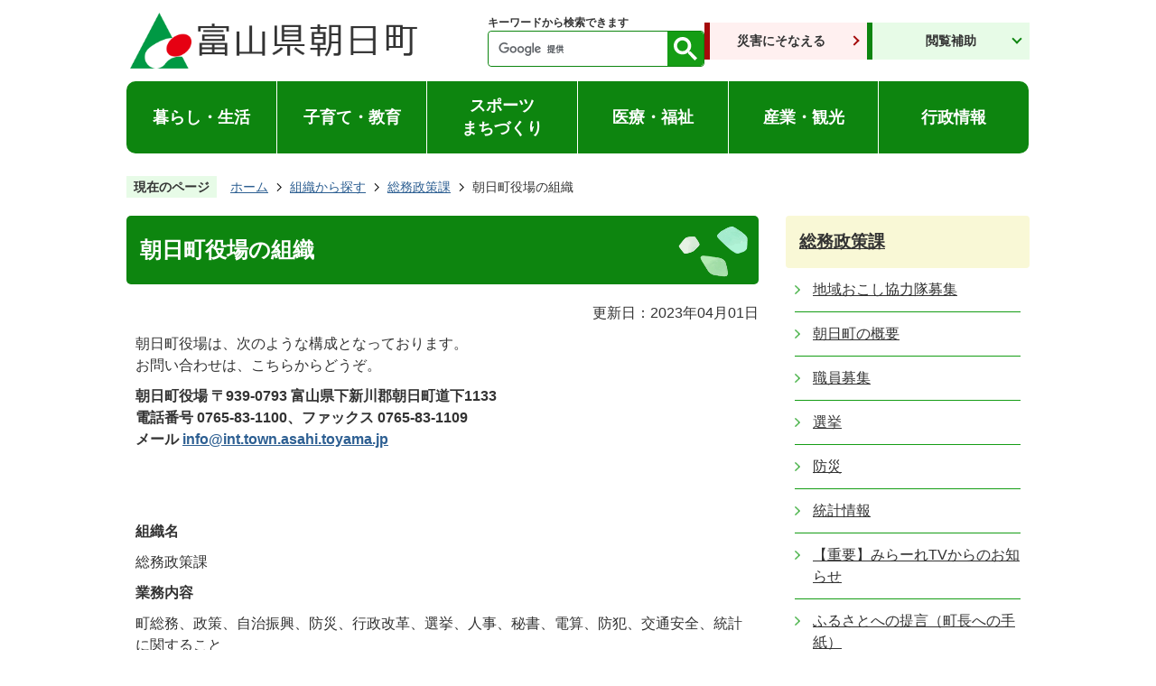

--- FILE ---
content_type: text/html
request_url: https://www.town.asahi.toyama.jp/soshiki/somu/1449208671207.html
body_size: 10472
content:
<!DOCTYPE HTML>
<html lang="ja">
<head>
  <meta charset="utf-8">
                                                                                              

        <meta name="keywords" content="">
<meta name="description" content="">    <meta property="og:title" content="朝日町役場の組織|朝日町ホームページ - 下新川郡">
<meta property="og:type" content="article">
<meta property="og:url" content="https://www.town.asahi.toyama.jp/soshiki/somu/1449208671207.html">
  <meta property="og:image" content="//www.town.asahi.toyama.jp/theme/base/img_common/ogp_noimage.png" />
  <meta property="og:description" content="              朝日町役場は、次のような構成となっております。お問い合わせは、こちらからどうぞ。朝日町役場 〒939-0793 富山県下新川郡朝日町道下1133電話番号 0765-83-1100、ファックス 0765-83-1109メール info@int.town.asahi.toyama.jp  組織名総務政策課業務内容町総務、政策、自治振興、防災、行政改革、選挙、人事、秘書、電算、防犯、交通安全、統計に関すること組織名財政管理課業務内容統計、予算、財産管理、入札、契約に関すること組織名みんなで未来！課業務内容広報、HP、LINE、SDGs、DX、再生可能エネルギー、総合計画、企画、地方創生に関すること組織名税務課業務内容税務に関すること組織名住民・子ども課業務内容戸籍、年金、生活環境、子育て支援、保育所、児童医療費、移住・定住に関すること組織名健康課業務内容福祉、医療保険、保健、介護に関すること組織名商工観光課業務内容商業、工業、労働、企業誘致、観光、地域交通に関すること組織名農林水産課業務内容農業、農業委員会、林業、水産業、自然保護、緑化、有害鳥獣に関すること組織名建設課業務内容都市計画、町営住宅、道路・河川、下水道・水道に関すること組織名会計課業務内容出納に関すること組織名議会事務局業務内容議会、監査に関すること組織名教育委員会事務局業務内容学校教育、奨学金、生涯学習、スポーツ、文化、文化財に関すること問い合わせ先朝日町役場富山県下新川郡朝日町道下1133電話番号 : 0765-83-1100ファックス : 0765-83-1109メール：info@int.town.asahi.toyama.jp            " />  <meta name="viewport" content="width=750, user-scalable=yes">      <meta name="nsls:timestamp" content="Sat, 01 Apr 2023 07:00:00 GMT">            <title>朝日町役場の組織／朝日町ホームページ - 下新川郡</title>    <link rel="canonical" href="https://www.town.asahi.toyama.jp/soshiki/somu/1449208671207.html">        
                            <link rel="icon" href="//www.town.asahi.toyama.jp/favicon.ico">
        <link rel="apple-touch-icon" href="//www.town.asahi.toyama.jp/theme/base/img_common/smartphone.png">
                                                  <link href="//www.town.asahi.toyama.jp/theme/base/css/sub.css" rel="stylesheet" type="text/css" class="sp-style">              

                      
            
                                                        <script src="//www.town.asahi.toyama.jp/theme/base/js/jquery.js"></script>
                              <script src="//www.town.asahi.toyama.jp/theme/base/js/jquery_cookie.js"></script>
                              <script src="//www.town.asahi.toyama.jp/theme/base/js/jquery-ui.min.js"></script>
                              <script src="//www.town.asahi.toyama.jp/theme/base/js/common_lib.js"></script>
                              <script src="//www.town.asahi.toyama.jp/theme/base/js/jquery.easing.1.3.js"></script>
                              <script src="//www.town.asahi.toyama.jp/theme/base/js/jquery.bxslider.js"></script>
                              <script src="//www.town.asahi.toyama.jp/theme/base/js/jquery_dropmenu.js"></script>
                                                          <script src="//www.town.asahi.toyama.jp/theme/base/js/common.js"></script>
<script src="//www.town.asahi.toyama.jp/theme/base/js/jquery.smartslider.js"></script>
<script src="//www.town.asahi.toyama.jp/theme/base/js/mutual_switching/mutual_switching.js"></script>
                                              <script src='//www.google.com/jsapi'></script>
                                          <script src="//www.town.asahi.toyama.jp/theme/base/js/sub.js"></script>
                          

              
                  
  <!--[if lt IE 9]>
  <script src="//www.town.asahi.toyama.jp/theme/base/js/html5shiv-printshiv.min.js"></script>
  <script src="//www.town.asahi.toyama.jp/theme/base/js/css3-mediaqueries.js"></script>
  <![endif]-->

  <script>
    var cms_api_token="eyJ0eXAiOiJKV1QiLCJhbGciOiJIUzI1NiJ9.eyJjdXN0b21lcl9jb2RlIjoiMjIxMzQ0Iiwic2VydmljZV9uYW1lIjoiU01BUlQgQ01TIn0.Ghfk_vE9wQx1fFKUgKe9XeGeenAOlN2skDne-QBbipE";
    var cms_api_domain="api3rd.smart-lgov.jp";
    var cms_api_site="";
    var cms_app_version="";
    var cms_app_id="";
    var site_domain = "https://www.town.asahi.toyama.jp";
    var theme_name = "base";
    var cms_recruit_no = "0";
    var cms_recruit_history_no = "0";
    var cms_recruit_search_item = '[]';
    var is_smartphone = false;  </script>

  
  


</head>
<body>
            
              
                
  
  
  <p id="smartphone" class="jqs-go-to-sp" style="display: none;">
  <a href="https://www.town.asahi.toyama.jp/soshiki/somu/1449208671207.html" class="jqs-go-to-sp">
    <span class="wrap">
      <span class="txt">スマートフォン版を表示</span>
      <span class="ico"></span>
    </span>
  </a>
</p>
  



  <div id="wrapper" class="a-9901">
    <div id="wrapper-in">
      <div id="wrapper-in2">

        <div id="header-print">
          <header id="header" class="view-pc">
                          <p class="to-container"><a href="#container">本文へ</a></p>
<div class="header-subnav">
  <div class="header-subnav-in">
        <p class="header-logo" id="header-logo">
      <a href="https://www.town.asahi.toyama.jp/chosei/index.html">        <img src="//www.town.asahi.toyama.jp/theme/base/img_common/header_logo.png" alt="富山県朝日町">
      </a>    </p>
    <div class="header-right">
              <dl class="header-search">
          <dt>キーワードから検索できます</dt>
          <dd>
            <div class="search-box">
                                            




                          
                
                  
                  
                                      <div class="gcse-searchbox-only" data-resultsurl="//www.town.asahi.toyama.jp/result.html" data-enableAutoComplete="true"></div>
  
                                  </div>
          </dd>
        </dl>
            <ul class="header-btn js-support-wrapper">
        <li class="emg"><a href="https://www.town.asahi.toyama.jp/kurashi_index/1450751038906.html">災害にそなえる</a></li>
        <li class="support">
          <button type="button" class="js-support-btn">閲覧補助</button>
          <div class="header-support js-support-box">
            <div class="header-support-row">
              <dl class="header-size">
                <dt class="title"><span>文字サイズ</span></dt>
                <dd class="item">
                  <button class="scsize normal">
                    <img src="//www.town.asahi.toyama.jp/theme/base/img_common/headersize_normal_on.png" alt="標準（初期状態）" class="normal-on">
                    <img src="//www.town.asahi.toyama.jp/theme/base/img_common/headersize_normal_off.png" alt="標準に戻す" class="normal-off hide">
                  </button>
                </dd>
                <dd class="item2">
                  <button class="scsize up">
                    <img src="//www.town.asahi.toyama.jp/theme/base/img_common/headersize_big_off.png" alt="拡大する" class="big-off">
                    <img src="//www.town.asahi.toyama.jp/theme/base/img_common/headersize_big_on.png" alt="拡大（最大状態）" class="big-on hide">
                  </button>
                </dd>
              </dl>
              <dl class="header-color">
                <dt class="title"><span>背景色</span></dt>
                <dd class="item">
                  <a href="#" class="sccolor" data-bgcolor="color_black">
                    <img src="//www.town.asahi.toyama.jp/theme/base/img_common/headercolor_black.png" alt="背景色を黒色にする">
                  </a>
                </dd>
                <dd class="item2">
                  <a href="#" class="sccolor" data-bgcolor="color_blue">
                    <img src="//www.town.asahi.toyama.jp/theme/base/img_common/headercolor_blue.png" alt="背景色を青色にする">
                  </a>
                </dd>
                <dd class="item3">
                  <a href="#" class="sccolor" data-bgcolor="color_normal">
                    <img src="//www.town.asahi.toyama.jp/theme/base/img_common/headercolor_normal.png" alt="背景色を元に戻す">
                  </a>
                </dd>
              </dl>
            </div>
            <div class="header-support-row">
              <div class="header-lang">
                <div class="lang-wrap">
                                      <select class="lang-select js-lang-select" name="translate" title="Select Language">
  <option value="#" lang="en">Select Language</option>
  <option value="//translate.google.com/translate?hl=ja&amp;sl=auto&amp;tl=en&amp;u=https://www.town.asahi.toyama.jp/soshiki/somu/1449208671207.html" lang="en">English</option>
  <option value="//translate.google.com/translate?hl=ja&amp;sl=auto&amp;tl=zh-TW&amp;u=https://www.town.asahi.toyama.jp/soshiki/somu/1449208671207.html" lang="zh-TW">繁體中文</option>
  <option value="//translate.google.com/translate?hl=ja&amp;sl=auto&amp;tl=zh-CN&amp;u=https://www.town.asahi.toyama.jp/soshiki/somu/1449208671207.html" lang="zh-CN">&#31616;体中文</option>
  <option value="//translate.google.com/translate?hl=ja&amp;sl=auto&amp;tl=ko&amp;u=https://www.town.asahi.toyama.jp/soshiki/somu/1449208671207.html" lang="ko">&#54620;&#44397;&#50612;</option>
  <option value="//translate.google.com/translate?hl=ja&amp;sl=auto&amp;tl=pt&amp;u=https://www.town.asahi.toyama.jp/soshiki/somu/1449208671207.html" lang="pt">Portugu&#234;s</option>
</select>                                    <button class="btn-lang-select js-btn-lang-select" type="button">翻訳</button>
                </div>
              </div>
            </div>
          </div>
        </li>
      </ul>
    </div>
  </div>
</div>                                      
<script>
$(function() {
  $('.headerNaviDynBlock').each(function() {
    var block = $(this);
    var list = block.find('.headerNaviDynList');
    block.css('display', 'none');

    var url = block.attr('url');
    if (!url) {
      url = block.attr('data-url');
      if (!url) {
        return;
      }
    }

    $.getJSON(url, function(json) {
      var templateOrig = block.find('.headerNaviPageTemplate');
      if (templateOrig.length == 0) {
        return;
      }
      var template = templateOrig.clone().removeClass('headerNaviPageTemplate').addClass('pageEntity').css('display', '');
      block.find('.pageEntity').remove();
      var count = 0;
      for (var j=0; j<json.length; j++) {
        var item = json[j];
        if (item.is_category_index && item.child_pages_count == 0) {
          continue;
        }
        var entity = template.clone();
        entity.find('.pageLink').attr('href', item.url).text(item.page_name);
        entity.find('.pageDescription').text(item.description);
        list.append(entity);
        count++;
      }
      if (count > 0) {
        block.css('display', '');
      }
      templateOrig.remove();
    });
  });
});
</script>

<nav id="header-nav">
  <ul class="header-nav-list list">
    <li class="nav">
      <a href="https://www.town.asahi.toyama.jp/chosei/kurashi_seikatsu/index.html">暮らし・生活</a>
              <div class="dropmenu headerNaviDynBlock" style="display:none;" data-url="//www.town.asahi.toyama.jp/chosei/kurashi_seikatsu/index.tree.json">
          <ul class="dropmenu-list headerNaviDynList">
            <li class="headerNaviPageTemplate"><a class="pageLink"></a></li>
          </ul>
        </div>
          </li>
    <li class="nav">
      <a href="https://www.town.asahi.toyama.jp/chosei/kosodate_kyoiku/index.html">子育て・教育</a>
              <div class="dropmenu headerNaviDynBlock" style="display:none;" data-url="//www.town.asahi.toyama.jp/chosei/kosodate_kyoiku/index.tree.json">
          <ul class="dropmenu-list headerNaviDynList">
            <li class="headerNaviPageTemplate"><a class="pageLink"></a></li>
          </ul>
        </div>
          </li>
    <li class="nav">
      <a href="https://www.town.asahi.toyama.jp/chosei/sports_matidukuri/index.html">スポーツ<br>まちづくり</a>
              <div class="dropmenu headerNaviDynBlock" style="display:none;" data-url="//www.town.asahi.toyama.jp/chosei/sports_matidukuri/index.tree.json">
          <ul class="dropmenu-list headerNaviDynList">
            <li class="headerNaviPageTemplate"><a class="pageLink"></a></li>
          </ul>
        </div>
          </li>
    <li class="nav">
      <a href="https://www.town.asahi.toyama.jp/chosei/iryo_fukushi/index.html">医療・福祉</a>
              <div class="dropmenu headerNaviDynBlock" style="display:none;" data-url="//www.town.asahi.toyama.jp/chosei/iryo_fukushi/index.tree.json">
          <ul class="dropmenu-list headerNaviDynList">
            <li class="headerNaviPageTemplate"><a class="pageLink"></a></li>
          </ul>
        </div>
          </li>
    <li class="nav">
      <a href="https://www.town.asahi.toyama.jp/chosei/sangyo_kigyo/index.html">産業・観光</a>
              <div class="dropmenu headerNaviDynBlock" style="display:none;" data-url="//www.town.asahi.toyama.jp/chosei/sangyo_kigyo/index.tree.json">
          <ul class="dropmenu-list headerNaviDynList">
            <li class="headerNaviPageTemplate"><a class="pageLink"></a></li>
          </ul>
        </div>
          </li>
    <li class="nav">
      <a href="https://www.town.asahi.toyama.jp/chosei/gyosei/index.html">行政情報</a>
              <div class="dropmenu headerNaviDynBlock" style="display:none;" data-url="//www.town.asahi.toyama.jp/chosei/gyosei/index.tree.json">
          <ul class="dropmenu-list headerNaviDynList">
            <li class="headerNaviPageTemplate"><a class="pageLink"></a></li>
          </ul>
        </div>
          </li>
  </ul>
</nav>                      </header>
          <header id="sp-header" class="view-sp">
                          <div class="sp-header-in">
  <p id="sp-header-logo">
    <a href="https://www.town.asahi.toyama.jp/chosei/index.html">
      <img src="//www.town.asahi.toyama.jp/theme/base/img_common/header_logo.png" alt="富山県朝日町">
    </a>
  </p>
  <div id="sp-header-nav">
    <p class="menu-btn-menu">
      <a href="#">
                  <img src="//www.town.asahi.toyama.jp/theme/base/img_common/menu_btn_menu.png" alt="メニュー">
              </a>
    </p>
    <p class="menu-btn-close">
      <a href="#">
                  <img src="//www.town.asahi.toyama.jp/theme/base/img_common/menu_btn_menu_close.png" alt="閉じる">
              </a>
    </p>
  </div>
</div>
<div class="modal-menu-bg"></div>
<div class="modal-menu">
  <dl class="modal-search">
    <dt>キーワードから検索できます</dt>
    <dd>
      <div class="search-box">
                          




                          
                
                  
                  
                                      <div class="gcse-searchbox-only" data-resultsurl="//www.town.asahi.toyama.jp/result.html" data-enableAutoComplete="true"></div>
  
                      </div>
    </dd>
  </dl>
              <nav class="modal-nav modal-nav-normal">
  <div class="box">
    <p class="title">暮らし・生活</p>
          <div class="headerNaviDynBlock" data-url="//www.town.asahi.toyama.jp/chosei/kurashi_seikatsu/index.tree.json">
        <ul class="list headerNaviDynList">
          <li class="headerNaviPageTemplate"><a class="pageLink"></a></li>
        </ul>
      </div>
      </div>
  <div class="box">
    <p class="title">子育て・教育</p>
          <div class="headerNaviDynBlock" data-url="//www.town.asahi.toyama.jp/chosei/kosodate_kyoiku/index.tree.json">
        <ul class="list headerNaviDynList">
          <li class="headerNaviPageTemplate"><a class="pageLink"></a></li>
        </ul>
      </div>
      </div>
  <div class="box">
    <p class="title">スポーツ・まちづくり</p>
          <div class="headerNaviDynBlock" data-url="//www.town.asahi.toyama.jp/chosei/sports_matidukuri/index.tree.json">
        <ul class="list headerNaviDynList">
          <li class="headerNaviPageTemplate"><a class="pageLink"></a></li>
        </ul>
      </div>
      </div>
  <div class="box">
    <p class="title">医療・福祉</p>
          <div class="headerNaviDynBlock" data-url="//www.town.asahi.toyama.jp/chosei/iryo_fukushi/index.tree.json">
        <ul class="list headerNaviDynList">
          <li class="headerNaviPageTemplate"><a class="pageLink"></a></li>
        </ul>
      </div>
      </div>
  <div class="box">
    <p class="title">産業・観光</p>
          <div class="headerNaviDynBlock" data-url="//www.town.asahi.toyama.jp/chosei/sangyo_kigyo/index.tree.json">
        <ul class="list headerNaviDynList">
          <li class="headerNaviPageTemplate"><a class="pageLink"></a></li>
        </ul>
      </div>
      </div>
  <div class="box">
    <p class="title">行政情報</p>
          <div class="headerNaviDynBlock" data-url="//www.town.asahi.toyama.jp/chosei/gyosei/index.tree.json">
        <ul class="list headerNaviDynList">
          <li class="headerNaviPageTemplate"><a class="pageLink"></a></li>
        </ul>
      </div>
      </div>
</nav>        <div class="support-block js-support-wrapper">
    <ul class="support-btn">
      <li class="emg"><a href="https://www.town.asahi.toyama.jp/kurashi_index/1450751038906.html">災害にそなえる</a></li>
    </ul>
    <ul class="support-list js-support-box">
      <li class="header-color">
        <dl class="header-color-in">
          <dt class="header-color-title"><span>背景色変更</span></dt>
          <dd class="header-color-item">
            <a href="#" class="sccolor" data-bgcolor="color_black">
              <img src="//www.town.asahi.toyama.jp/theme/base/img_common/sp_headercolor_black.png" alt="背景色を黒色にする">
            </a>
          </dd>
          <dd class="header-color-item2">
            <a href="#" class="sccolor" data-bgcolor="color_blue">
              <img src="//www.town.asahi.toyama.jp/theme/base/img_common/sp_headercolor_blue.png" alt="背景色を青色にする">
            </a>
          </dd>
          <dd class="header-color-item3">
            <a href="#" class="sccolor" data-bgcolor="color_normal">
              <img src="//www.town.asahi.toyama.jp/theme/base/img_common/sp_headercolor_normal.png" alt="背景色を白色にする">
            </a>
          </dd>
        </dl>
      </li>
      <li class="header-size">
        <dl class="header-size-in">
          <dt class="header-size-title"><span>文字サイズ変更</span></dt>
          <dd class="header-size-item">
            <button class="scsize normal">
              <img src="//www.town.asahi.toyama.jp/theme/base/img_common/sp_headersize_normal_on.png" alt="標準（初期状態）" class="normal-on">
              <img src="//www.town.asahi.toyama.jp/theme/base/img_common/sp_headersize_normal_off.png" alt="標準に戻す" class="normal-off hide">
            </button>
          </dd>
          <dd class="header-size-item2">
            <button class="scsize up">
              <img src="//www.town.asahi.toyama.jp/theme/base/img_common/sp_headersize_big_off.png" alt="拡大する" class="big-off">
              <img src="//www.town.asahi.toyama.jp/theme/base/img_common/sp_headersize_big_on.png" alt="拡大（最大状態）" class="big-on hide">
            </button>
          </dd>
        </dl>
      </li>
      <li class="header-lang">
        <div class="lang-wrap">
                      <select class="lang-select js-lang-select" name="translate" title="Select Language">
  <option value="#" lang="en">Select Language</option>
  <option value="//translate.google.com/translate?hl=ja&amp;sl=auto&amp;tl=en&amp;u=https://www.town.asahi.toyama.jp/soshiki/somu/1449208671207.html" lang="en">English</option>
  <option value="//translate.google.com/translate?hl=ja&amp;sl=auto&amp;tl=zh-TW&amp;u=https://www.town.asahi.toyama.jp/soshiki/somu/1449208671207.html" lang="zh-TW">繁體中文</option>
  <option value="//translate.google.com/translate?hl=ja&amp;sl=auto&amp;tl=zh-CN&amp;u=https://www.town.asahi.toyama.jp/soshiki/somu/1449208671207.html" lang="zh-CN">&#31616;体中文</option>
  <option value="//translate.google.com/translate?hl=ja&amp;sl=auto&amp;tl=ko&amp;u=https://www.town.asahi.toyama.jp/soshiki/somu/1449208671207.html" lang="ko">&#54620;&#44397;&#50612;</option>
  <option value="//translate.google.com/translate?hl=ja&amp;sl=auto&amp;tl=pt&amp;u=https://www.town.asahi.toyama.jp/soshiki/somu/1449208671207.html" lang="pt">Portugu&#234;s</option>
</select>                    <button class="btn-lang-select js-btn-lang-select">翻訳</button>
        </div>
      </li>
    </ul>
    <p class="modal-btn-pc jqs-go-to-pc">
      <a href="https://www.town.asahi.toyama.jp/soshiki/somu/1449208671207.html" class="jqs-go-to-pc">PC版を表示</a>
    </p>
  </div>
  <p class="modal-close">
    <a href="#">メニューを閉じる</a>
  </p>
</div>                      </header>
        </div>

        <dl id="pankuzu" class="clearfix">
          <dt class="title">現在のページ</dt>
          <dd class="in">
            

<ul class="list">
              <li><a href="https://www.town.asahi.toyama.jp/index.html">ホーム</a></li>
                  <li class="icon"><a href="https://www.town.asahi.toyama.jp/soshiki/index.html">組織から探す</a></li>
                  <li class="icon"><a href="https://www.town.asahi.toyama.jp/soshiki/somu/index.html">総務政策課</a></li>
            <li class="icon"><span>朝日町役場の組織</span></li>
  </ul>
          </dd>
        </dl>

        <section id="container" tabindex="-1">
          <div id="container-in" class="clearfix">

            <article id="contents" role="main">

                                
      <h1 class="title"><span class="bg"><span class="bg2">朝日町役場の組織</span></span></h1>
                  
              <div id="social-update-area">
                                                                                                                                                                    

  
                
            
            
                     
        <p class="update">更新日：2023年04月01日</p>

  
                              </div>

              <div id="contents-in">      
        
        
                <div class="free-layout-area">
          <div>
            
            
            
            <div class="wysiwyg">
              <p>朝日町役場は、次のような構成となっております。<br />
お問い合わせは、こちらからどうぞ。</p>

<p><strong>朝日町役場 〒939-0793 富山県下新川郡朝日町道下1133<br />
電話番号 0765-83-1100、ファックス 0765-83-1109<br />
メール <a domain="" class="icon2" href="mailto:&#105;&#110;&#102;&#111;&#64;&#105;&#110;&#116;&#46;&#116;&#111;&#119;&#110;&#46;&#97;&#115;&#97;&#104;&#105;&#46;&#116;&#111;&#121;&#97;&#109;&#97;&#46;&#106;&#112;">info@int.town.asahi.toyama.jp</a></strong></p>

<p>&nbsp;</p>

<p>&nbsp;</p>

<p><strong>組織名</strong></p>

<p>総務政策課</p>

<p><strong>業務内容</strong></p>

<p>町総務、政策、自治振興、防災、行政改革、選挙、人事、秘書、電算、防犯、交通安全、統計に関すること</p>

<p><strong>組織名</strong></p>

<p>財政管理課</p>

<p><strong>業務内容</strong></p>

<p>統計、予算、財産管理、入札、契約に関すること</p>

<p><strong>組織名</strong></p>

<p>みんなで未来！課</p>

<p><strong>業務内容</strong></p>

<p>広報、HP、LINE、SDGs、DX、再生可能エネルギー、総合計画、企画、地方創生に関すること</p>

<p><strong>組織名</strong></p>

<p>税務課</p>

<p><strong>業務内容</strong></p>

<p>税務に関すること</p>

<p><strong>組織名</strong></p>

<p>住民・子ども課</p>

<p><strong>業務内容</strong></p>

<p>戸籍、年金、生活環境、子育て支援、保育所、児童医療費、移住・定住に関すること</p>

<p><strong>組織名</strong></p>

<p>健康課</p>

<p><strong>業務内容</strong></p>

<p>福祉、医療保険、保健、介護に関すること</p>

<p><strong>組織名</strong></p>

<p>商工観光課</p>

<p><strong>業務内容</strong></p>

<p>商業、工業、労働、企業誘致、観光、地域交通に関すること</p>

<p><strong>組織名</strong></p>

<p>農林水産課</p>

<p><strong>業務内容</strong></p>

<p>農業、農業委員会、林業、水産業、自然保護、緑化、有害鳥獣に関すること</p>

<p><strong>組織名</strong></p>

<p>建設課</p>

<p><strong>業務内容</strong></p>

<p>都市計画、町営住宅、道路・河川、下水道・水道に関すること</p>

<p><strong>組織名</strong></p>

<p>会計課</p>

<p><strong>業務内容</strong></p>

<p>出納に関すること</p>

<p><strong>組織名</strong></p>

<p>議会事務局</p>

<p><strong>業務内容</strong></p>

<p>議会、監査に関すること</p>

<p><strong>組織名</strong></p>

<p>教育委員会事務局</p>

<p><strong>業務内容</strong></p>

<p>学校教育、奨学金、生涯学習、スポーツ、文化、文化財に関すること</p>

<p><strong>問い合わせ先</strong></p>

<p>朝日町役場</p>

<p>富山県下新川郡朝日町道下1133</p>

<p>電話番号&nbsp;: 0765-83-1100</p>

<p>ファックス&nbsp;: 0765-83-1109</p>

<p>メール：<a domain="" class="icon2" href="mailto:&#105;&#110;&#102;&#111;&#64;&#105;&#110;&#116;&#46;&#116;&#111;&#119;&#110;&#46;&#97;&#115;&#97;&#104;&#105;&#46;&#116;&#111;&#121;&#97;&#109;&#97;&#46;&#106;&#112;">info@int.town.asahi.toyama.jp</a></p>
            </div>
          
          
          
          
</div>
        </div>
        
        


            
              
                                                                  <!-- 「お問い合わせ先」 -->
                                                        
      <div class="toiawase">
      <div class="toiawase-in">
        <h2 class="title"><span class="bg"><span class="bg2">この記事に関するお問い合わせ先</span></span></h2>
        <div class="in">
          <div class="name">朝日町役場 総務政策課<br>〒939-0793 下新川郡朝日町道下1133<br>電話番号：0765-83-1100<br>ファックス：0765-83-1109</div>
        </div>
      </div>
    </div>
                    
                     <!-- pdfダウンロード -->

                                                        
                  
  


                  
                
              <!-- //#contents-in  -->
              </div>
            <!-- //#contents  -->
            </article>

                                                                                                        
              
                <nav id="side-nav">
        <section class="side-nav-list">
            
    <script>
  function cmsDynDateFormat(date, format) {
    var jpWeek = ['日', '月', '火', '水', '木', '金', '土'];
    return format.replace('%Y', date.getFullYear()).replace('%m', ('0' + (date.getMonth() + 1)).slice(-2)).replace('%d', ('0' + date.getDate()).slice(-2)).replace('%a', jpWeek[date.getDay()])
        .replace('%H', ('0' + date.getHours()).slice(-2)).replace('%M', ('0' + date.getMinutes()).slice(-2)).replace('%S', ('0' + date.getSeconds()).slice(-2));
  }
  function cmsDynExecuteGetPageList() {
    var outerBlocks = $('.pageListDynBlock');
    outerBlocks.each(function() {
      var block = $(this);
      block.find('.pageListExists').css('display', 'none');
      block.find('.pageListNotExists').css('display', 'none');

      var url = block.attr('data-url');

      var cond = {};

      cond.limit = parseInt(block.attr('data-limit'));
      cond.showIndex = parseInt(block.attr('data-show-index'));
      cond.showMobile = parseInt(block.attr('data-show-mobile'));
      dateBegin = block.attr('data-date-begin');
      dateSpan = block.attr('data-date-span');

      cond.curPageNo = block.attr('data-current-page-no');
      cond.dirClass = block.attr('data-dir-class');
      cond.pageClass = block.attr('data-page-class');

      cond.timeBegin = 0;
      if (dateBegin) {
        cond.timeBegin = new Date(dateBegin);
      } else if (dateSpan) {
        cond.timeBegin = Date.now() - dateSpan * 86400000;
      }
      var recentSpan = block.attr('data-recent-span');
      cond.recentBegin = 0;
      if (recentSpan) {
        cond.recentBegin = Date.now() - recentSpan * 86400000;
      }
      cond.dateFormat = block.attr('data-date-format');
      if (!cond.dateFormat) {
        cond.dateFormat = '%Y/%m/%d %H:%M:%S';
      }
      cond.joinGrue = block.attr('data-join-grue');
      if (!cond.joinGrue) {
        cond.joinGrue = ' , ';
      }
      cond.eventDateFormat = block.attr('data-event-date-format');
      if (!cond.eventDateFormat) {
        cond.eventDateFormat = cond.dateFormat;
      }
      cond.eventType = block.attr('data-event-type');
      cond.eventField = block.attr('data-event-field');
      cond.eventArea = block.attr('data-event-area');
      eventDateSpan = block.attr('data-event-date-span');
      cond.eventTimeEnd = 0;
      if (eventDateSpan) {
        cond.eventTimeEnd = Date.now() + eventDateSpan * 86400000;
      }

      // タグ
      cond.tagDisplay = block.attr('data-show-tags');
      cond.tagPosition = block.attr('data-tags-position');
      cond.tagFilterTargets = block.attr('data-tag-filter-targets');

      $.getJSON(url, function(json) {
        cmsDynApplyPageListJson(block, json, cond);
      }).fail(function(jqxhr, textStatus, error) {
        block.css('display', 'none');
      });
    });
  }
  function cmsDynApplyPageListJson(block, json, cond) {
    var now = Date.now();
    var list = block.find('.pageListBlock');
    var template = list.find('.pageEntity:first').clone();
    list.find('.pageEntity').remove();

    var count = 0;

    for (var i = 0; i < json.length; i++) {
      var item = json[i];
      var itemDate = new Date(item.publish_datetime);

      if (!cond.showIndex && item.is_category_index) {
        continue;
      }
      if (!cond.showMobile && item.is_keitai_page) {
        continue;
      }
      if (cond.timeBegin && itemDate.getTime() < cond.timeBegin) {
        continue;
      }

      // タグによる絞込み
      if ('tag' in item && item.tag && cond.tagFilterTargets != null) {
        var filteringNos = (!isNaN(cond.tagFilterTargets)) ? [cond.tagFilterTargets] : cond.tagFilterTargets.split(/,|\s/);
        var isTarget = false;
        item.tag.forEach(function(tagItem, idx) {
          if (filteringNos.indexOf(tagItem.tag_no + "") >= 0) {
            isTarget = true;
          }
        });
        if (!isTarget) {
          continue;
        }
      }

      var entity = template.clone();
      if ('event' in item && item['event']) {
        var pageEvent = item['event'];
        if (cond.eventType && cond.eventType != pageEvent.event_type_name) {
          continue;
        }
        if (cond.eventField && $.inArray(cond.eventField, pageEvent.event_fields) < 0) {
          continue;
        }
        if (cond.eventArea && $.inArray(cond.eventArea, pageEvent.event_area) < 0) {
          continue;
        }

        var eventDateString = '';
        if (cond.eventTimeEnd) {
          if (pageEvent.event_date_type_id == 0) {
            var startDatetime = pageEvent.event_start_datetime ? new Date(pageEvent.event_start_datetime) : false;
            var endDatetime = pageEvent.event_end_datetime ? new Date(pageEvent.event_end_datetime) : false;
            if (startDatetime && endDatetime) {
              if (startDatetime.getTime() > cond.eventTimeEnd || endDatetime.getTime() <= now) {
                continue;
              }
              eventDateString = cmsDynDateFormat(startDatetime, cond.eventDateFormat) + '～' + cmsDynDateFormat(endDatetime, cond.eventDateFormat);
            } else if (startDatetime) {
              if (startDatetime.getTime() > cond.eventTimeEnd) {
                continue;
              }
            } else {
              if (endDatetime.getTime() <= now) {
                continue;
              }
              eventDateString = '～' + cmsDynDateFormat(endDatetime, cond.eventDateFormat);
            }
          } else if (pageEvent.event_date_type_id == 1) {
            var filteredDates = $.grep(pageEvent.event_dates, function(value, index) {
              var eventTime1 = new Date(value[0]+'T00:00:00+09:00').getTime();
              var eventTime2 = new Date(value[1]+'T23:59:59+09:00').getTime();
              return (eventTime1 <= cond.eventTimeEnd && eventTime2 >= now);
            });
            if (filteredDates.length == 0) {
              continue;
            }
          }
        }
        if (pageEvent.event_place) {
          entity.find('.pageEventPlaceExists').css('display', '');
          entity.find('.pageEventPlace').text(pageEvent.event_place);
        } else {
          entity.find('.pageEventPlaceExists').css('display', 'none');
          entity.find('.pageEventPlace').text('');
        }
        if (pageEvent.event_date_supplement) {
          entity.find('.pageEventDateExists').css('display', '');
          entity.find('.pageEventDate').text(pageEvent.event_date_supplement);
        } else if (eventDateString.length > 0) {
          entity.find('.pageEventDateExists').css('display', '');
          entity.find('.pageEventDate').text(eventDateString);
        } else {
          entity.find('.pageEventDateExists').css('display', 'none');
          entity.find('.pageEventDate').text('');
        }

        if (pageEvent.event_type_name) {
          entity.find('.pageEventTypeExists').css('display', '');
          entity.find('.pageEventType').text(pageEvent.event_type_name);
        } else {
          entity.find('.pageEventTypeExists').css('display', 'none');
          entity.find('.pageEventType').text('');
        }
        if (pageEvent.event_fields && pageEvent.event_fields.length > 0) {
          entity.find('.pageEventFieldsExists').css('display', '');
          entity.find('.pageEventFields').text(pageEvent.event_fields.join(cond.joinGrue));
        } else {
          entity.find('.pageEventFieldsExists').css('display', 'none');
          entity.find('.pageEventFields').text('');
        }
        if (pageEvent.event_area && pageEvent.event_area.length > 0) {
          entity.find('.pageEventAreaExists').css('display', '');
          entity.find('.pageEventArea').text(pageEvent.event_area.join(cond.joinGrue));
        } else {
          entity.find('.pageEventAreaExists').css('display', 'none');
          entity.find('.pageEventArea').text('');
        }
        entity.find('.pageEventExists').css('display', '');
      } else {
        entity.find('.pageEventExists').css('display', 'none');
      }

      entity.find('.pageDate').each(function() {
        var dateString = cmsDynDateFormat(itemDate, cond.dateFormat);
        $(this).text(dateString);
      });
      var pageLink = entity.find('a.pageLink');
      if (cond.curPageNo == item.page_no) {
        pageLink.removeAttr('href').removeAttr('page_no').css('display', 'none');
        pageLink.parent().append('<span class="pageNoLink">' + item.page_name + '</span>');
      } else {
        pageLink.attr('href', item.url).append('<span class="title-text">' + item.page_name + '</span>');
        pageLink.find('.pageNoLink').remove();
      }

      entity.find('.pageDescription').text(item.description);

      if ('thumbnail_image' in item && item.thumbnail_image) {
        entity.find('.pageThumbnail').append($('<img>', {src: item.thumbnail_image, alt: ""}));
      } else {
        entity.find('.pageThumbnail').remove();
      }

      if (cond.recentBegin && itemDate.getTime() >= cond.recentBegin) {
        entity.find('.pageRecent').css('display', '');
      } else {
        entity.find('.pageRecent').css('display', 'none');
      }

      // タグ付与
      if ('tag' in item && item.tag) {
        if (item.tag.length > 0) {
          var DEFINE_CLASS_NAME_WHEN_TAG_TYPE_IMAGE = 'tag-type-image';
          var DEFINE_CLASS_NAME_WHEN_TAG_TYPE_TEXT = 'tag-type-text';
          var DEFINE_CLASS_NAME_WHEN_TAG_POSITION_BEFORE = 'tag-pos-before';
          var DEFINE_CLASS_NAME_WHEN_TAG_POSITION_AFTER = 'tag-pos-after';
          var DEFINE_CLASS_NAME_TAG_BLOCK = 'tags';
          var DEFINE_CLASS_NAME_TAG = 'tag';
          var DEFINE_CLASS_NAME_TAG_INNER = 'tag-bg';

          // タグの表示位置を判定
          var tagPositionClassName = (cond.tagPosition == 1) ? DEFINE_CLASS_NAME_WHEN_TAG_POSITION_BEFORE : DEFINE_CLASS_NAME_WHEN_TAG_POSITION_AFTER;

          // タグ出力の外枠を生成
          var tagListWrapperHtml = $('<span>', {
            class: [DEFINE_CLASS_NAME_TAG_BLOCK, tagPositionClassName].join(' ')
          });

          item.tag.forEach(function(tagItem, idx) {
            // タグの中身を設定
            var tagBody;
            if (tagItem.image_file_name != null && tagItem.image_file_name != "") {
              // 画像
              tagBody = $('<span>', {
                class: DEFINE_CLASS_NAME_TAG + tagItem.tag_no,
              }).append($('<img>', {
                class: [DEFINE_CLASS_NAME_TAG_INNER, DEFINE_CLASS_NAME_WHEN_TAG_TYPE_IMAGE].join(' '),
                src: tagItem.image_url,
                alt: tagItem.tag_name
              }));
            } else {
              // テキスト
              tagBody = $('<span>', {
                class: DEFINE_CLASS_NAME_TAG + tagItem.tag_no,
              }).append($('<span>', {
                class: [DEFINE_CLASS_NAME_TAG_INNER, DEFINE_CLASS_NAME_WHEN_TAG_TYPE_TEXT].join(' '),
                text: tagItem.tag_name
              }));
            }
            tagListWrapperHtml.append(tagBody);
          });

          // 出力
          if (cond.tagDisplay == 1) {
            if (tagPositionClassName === DEFINE_CLASS_NAME_WHEN_TAG_POSITION_BEFORE) {
              entity.find('a.pageLink').before(tagListWrapperHtml);
            } else {
              entity.find('a.pageLink').after(tagListWrapperHtml);
            }
          }
        }
      }

      var removeClasses = [];
      var appendClasses = [];
      if (item.is_category_index) {
        appendClasses = cond.dirClass ? cond.dirClass.split(' ') : [];
        removeClasses = cond.pageClass ? cond.pageClass.split(' ') : [];
      } else {
        removeClasses = cond.dirClass ? cond.dirClass.split(' ') : [];
        appendClasses = cond.pageClass ? cond.pageClass.split(' ') : [];
      }
      $.each(removeClasses, function(idx, val){
        entity.removeClass(val);
      });
      $.each(appendClasses, function(idx, val){
        entity.addClass(val);
      });

      entity.css('display', '');
      list.append(entity);
      count++;
      if (cond.limit && count >= cond.limit) {
        break;
      }
    }
    if (count) {
      block.css('display', '');
      block.find('.pageListExists').css('display', '');
      block.find('.pageListNotExists').css('display', 'none');
    } else {
      block.css('display', '');
      block.find('.pageListExists').css('display', 'none');
      block.find('.pageListNotExists').css('display', '');
    }
  };
</script>

<script>
$(function() {
  cmsDynExecuteGetPageList();
});
</script>


    
  <div class="pageListDynBlock" data-url="//www.town.asahi.toyama.jp/soshiki/somu/index.tree.json"
   data-show-shortcut="1" data-show-index="1"
   data-current-page-no="814">
    <dl class="pageListExists">
      <dt class="title">
        <span class="bg"><span class="bg2"><a href="//www.town.asahi.toyama.jp/soshiki/somu/index.html">総務政策課</a></span></span>
      </dt>
      <dd class="in">
        <ul class="list clearfix pageListBlock">
          <li class="pageEntity" style="display:none;">
            <a class="pageLink"></a>
          </li>
        </ul>
      </dd>
    </dl>
  </div>
    </section>
         
  </nav>                  
          <!-- //#container-in  -->
          </div>
        <!-- //#container  -->
        </section>

        <div id="footer-print">
                      
<footer id="footer">
  <p id="pagetop">
    <a href="#wrapper" class="scroll">
      <img src="//www.town.asahi.toyama.jp/theme/base/img_common/footer_pagetop.png" alt="ページトップへ">
    </a>
  </p>
  <ul class="footer-nav">
    <li class="nav-item"><a href="https://www.town.asahi.toyama.jp/sitemap.html">サイトマップ</a></li>
    <li class="nav-item"><a href="https://www.town.asahi.toyama.jp/1449712170143.html">サイトの考え方</a></li>
    <li class="nav-item"><a href="https://www.town.asahi.toyama.jp/1449712718857.html">リンクについて</a></li>
    <li class="nav-item"><a href="https://www.town.asahi.toyama.jp/1449712798785.html">著作権・免責</a></li>
    <li class="nav-item"><a href="https://www.town.asahi.toyama.jp/1449712871393.html">個人情報の取り扱い</a></li>
    <li class="nav-item"><a href="https://www.town.asahi.toyama.jp/accessibility/index.html">ウェブアクセシビリティ方針</a></li>
  </ul>
  <div class="footer-body">
    <div class="footer-info">
      <h2 class="footer-info-title"><img src="//www.town.asahi.toyama.jp/theme/base/img_common/footer_logo.png" alt="朝日町役場"></h2>
      <div class="footer-info-body">
        <p class="address">
          〒939-0793
          <br>富山県下新川郡朝日町道下1133
          <span class="under-text">
            電話番号&#058;<span class="c-000">0765-83-1100</span>（代表）
            <br>ファックス&#058;<span class="c-000">0765-83-1109</span>
            <br>メール&#058;info@town.toyama-asahi.lg.jp
          </span>
        </p>
        <div class="footer-list">
                    <ul class="top-link">
            <li><a href="https://www.town.asahi.toyama.jp/index.html"><span>総合トップページへ戻る</span></a></li>
          </ul>
                    <ul class="link">
            <li><a href="https://www.town.asahi.toyama.jp/chosei/gyosei/gaiyo/kotsu/access.html">アクセス</a></li>
            <li><a href="https://www.town.asahi.toyama.jp/soshiki/index.html">各課へのお問い合わせ</a></li>
          </ul>
        </div>
        <p class="time">開庁時間&#058;8時30分から17時15分
          <br class="view-sp">(土曜・日曜・祝日・年末年始を除く)</p>
      </div>
    </div>
  </div>
  <p class="copyright" lang="en">Copyright(c)2023 Asahi Town. All Rights Reserved.</p>
</footer>                  </div>

      <!-- //#wrapper-in2  -->
      </div>
    <!-- //#wrapper-in  -->
    </div>
  <!-- //#wrapper  -->
  </div>

                <script src="//www.town.asahi.toyama.jp/theme/base/js/external.js"></script>
            </body>
</html>